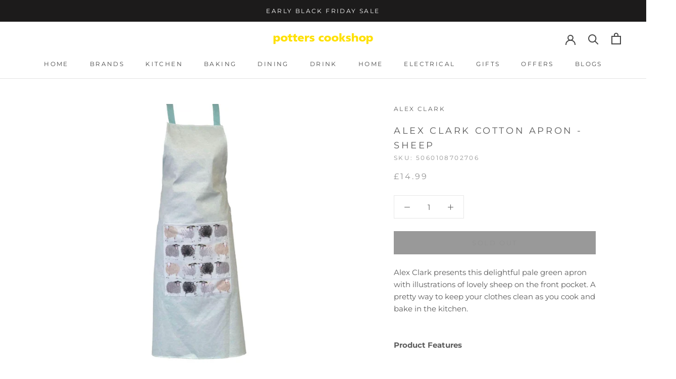

--- FILE ---
content_type: text/javascript
request_url: https://www.potterscookshop.co.uk/cdn/shop/t/44/assets/custom.aio.min.js?v=108021631237403269441719062288
body_size: -569
content:
/*
Generated time: June 22, 2024 13:17
This file was created by the app developer. Feel free to contact the original developer with any questions. It was minified (compressed) by AVADA. AVADA do NOT own this script.
*/


--- FILE ---
content_type: application/javascript
request_url: https://unity.agechecked.com/tr/?domain=www.potterscookshop.co.uk
body_size: 10493
content:
const baseUrl = 'https://unity.agechecked.com';
var cookie;
const baseUrlImages = baseUrl+"/images/";
addCss(baseUrl+'/css/tracking.css');
const acp_checking = "<p><center><img src=\""+baseUrlImages+"bluewaiting.png\" /></center></p><div class=\"ac-h3\"><center>Checking if your order requires age verification...</center></div>"
const acp_status0 = "<div class=\"ac-h3\"><center>Your order is on its way.</center></div>"
const acp_status1 = "<div class=\"ac-h3\"><center>To complete this purchase we must verify your age.</center></div>"
const acp_status2 = "<div class=\"ac-h3\"><center>Congratulations! You have been successfully age verified. Your order is on its way.</center></div>"
const acp_status3 = "<div class=\"ac-h3\"><center>This order is already verified and on its way!</center></div>"
const acp_status5 = "<div class=\"ac-h3\"><center>Age verification not required, your order is on its way!</center></div>"
const acp_status6 = "<div class=\"ac-h3\"><center>Age verification not required as your country is outside the UK, your order is on its way.</center></div>"
const acp_status8 = "<div class=\"ac-h3\"><center>Unfortunately, we have not been able to verify your age. Your order will be cancelled and refunded.</center></div>"
const acp_status9 = "<div class=\"ac-h3\"><center>Unfortunately, we have not been able to verify your age. Your order will be cancelled and refunded.</center></div>"
const acp_status21 = "<div class=\"ac-h3\"><center>Congratulations! You have been successfully age verified. Your order is on its way.</center></div>"

const acpCloseDelay = 9000;



const acModalChecking = document.createElement('div');

function between(x, min, max) {
    return x >= min && x <= max;
  }

  function startTimer() {
    if(document.getElementById('countdown')) {
        var seconds = parseInt(document.getElementById('countdown').getAttribute("data-time"));

        // get finish time and set in memory
        var startTime = Math.floor(new Date().getTime() / 1000);
        var finishTime = startTime+seconds;                 

        var countdownTimer = setInterval(function() {
            
            var days        = Math.floor(seconds/24/60/60);
            var hoursLeft   = Math.floor((seconds) - (days*86400));
            var hours       = Math.floor(hoursLeft/3600);
            var minutesLeft = Math.floor((hoursLeft) - (hours*3600));
            var minutes     = Math.floor(minutesLeft/60);
            var remainingSeconds = seconds % 60;
        
            function pad(n) {
            return (n < 10 ? "0" + n : n);
            }
            //document.getElementById('countdown').innerHTML = "<div class=\"ac-unit\"><span>Days</span>" + pad(days) + "</div><div class=\"ac-unit\"><span>Hrs</span>" + pad(hours) + "</div><div class=\"ac-unit\"><span>Min</span>" + pad(minutes) + "</div><div class=\"ac-unit\"><span>Sec</span>" + pad(remainingSeconds) + "</div>";
            if(days==0&&hours==0&&minutes==0) {
                document.getElementById('countdown').innerHTML = "<div class=\"ac-unit\"><span class=\"ac-time-label\">Sec</span><span class=\"ac-time\">" + pad(remainingSeconds) + "</span></div>";
            } else if(days==0&&hours==0) {
                document.getElementById('countdown').innerHTML = "<div class=\"ac-unit\"><span class=\"ac-time-label\">Min</span><span class=\"ac-time\">" + pad(minutes) + "</span></div>:<div class=\"ac-unit\"><span class=\"ac-time-label\">Sec</span><span class=\"ac-time\">" + pad(remainingSeconds) + "</span></div>";
            } else if(days==0) {
                document.getElementById('countdown').innerHTML = "<div class=\"ac-unit\"><span class=\"ac-time-label\">Hrs</span><span class=\"ac-time\">" + pad(hours) + "</span></div>:<div class=\"ac-unit\"><span class=\"ac-time-label\">Min</span><span class=\"ac-time\">" + pad(minutes) + "</span></div>:<div class=\"ac-unit\"><span class=\"ac-time-label\">Sec</span><span class=\"ac-time\">" + pad(remainingSeconds) + "</span></div>";
            } else {
                document.getElementById('countdown').innerHTML = "<div class=\"ac-unit\"><span class=\"ac-time-label\">Days</span><span class=\"ac-time\">" + pad(days) + "</span></div>:<div class=\"ac-unit\"><span class=\"ac-time-label\">Hrs</span><span class=\"ac-time\">" + pad(hours) + "</span></div>:<div class=\"ac-unit\"><span class=\"ac-time-label\">Min</span><span class=\"ac-time\">" + pad(minutes) + "</span></div>:<div class=\"ac-unit\"><span class=\"ac-time-label\">Sec</span><span class=\"ac-time\">" + pad(remainingSeconds) + "</span></div>";
            }
            
            if (seconds == 0) {
                clearInterval(countdownTimer);
                //document.getElementById('countdown').innerHTML = "<div class=\"ac-unit\"><span>Sec</span>00</div>";
                var content = document.getElementById("ac-message");
                content.innerHTML = acp_status9;
            } else {
                var currentTime = Math.floor(new Date().getTime() / 1000);
                if(currentTime >= finishTime) {
                    clearInterval(countdownTimer);
                    //document.getElementById('countdown').innerHTML = "<div class=\"ac-unit\"><span>Sec</span>00</div>";
                    var content = document.getElementById("ac-message");
                    content.innerHTML = acp_status9;
                }
                if(seconds % 5 === 0) {
                    var tPlus = seconds + 2;
                    var tMinus = seconds - 2;
                    if(!between(finishTime - currentTime, tMinus, tPlus)) {
                        seconds = finishTime - currentTime;
                    }

                }
                
                seconds--;

                
            }
        }, 1000);
    }
}






function setCookie(name,value,days) {
    var expires = "";
    if (days) {
        var date = new Date();
        date.setTime(date.getTime() + (days*24*60*60*1000));
        expires = "; expires=" + date.toUTCString();
    }
    document.cookie = name + "=" + (value || "")  + expires + "; path=/";
}
function getCookie(name) {
    var nameEQ = name + "=";
    var ca = document.cookie.split(';');
    for(var i=0;i < ca.length;i++) {
        var c = ca[i];
        while (c.charAt(0)==' ') c = c.substring(1,c.length);
        if (c.indexOf(nameEQ) == 0) return c.substring(nameEQ.length,c.length);
    }
    return null;
}
function eraseCookie(name) {   
    document.cookie = name +'=; Path=/; Expires=Thu, 01 Jan 1970 00:00:01 GMT;';
}

function objectIterator(object, parent = '', depth = 2, count = 0) {
	var fp = [];
	
	if(count>(depth-1)) {
		return;
	}
    if(parent.match(/\./g)) {
        var num = parent.match(/\./g).length;
        if(num>1) {
            return;
        }
    }
    for (const key in object) {
        if((typeof object[key] !== 'function')) {
            if((typeof object[key] === 'string' || typeof object[key] === 'number' || typeof object[key] === 'boolean') && object[key] !== null) {
                fp.push([key, keyCount(object[key]), object[key]]);
            } else {
                fp.push([key, keyCount(object[key]), '']);
        	}
        }
        
    }

    return JSON.stringify(fp);
}

function keyCount(object) {
    var i = 0;
       for (const key in object) {
           i++;
       }
    return i;
}


/**
 * JavaScript code to detect available availability of a
 * particular font in a browser using JavaScript and CSS.
 *
 * Author : Lalit Patel
 * Website: http://www.lalit.org/lab/javascript-css-font-detect/
 * License: Apache Software License 2.0
 *          http://www.apache.org/licenses/LICENSE-2.0
 * Version: 0.15 (21 Sep 2009)
 *          Changed comparision font to default from sans-default-default,
 *          as in FF3.0 font of child element didn't fallback
 *          to parent element if the font is missing.
 * Version: 0.2 (04 Mar 2012)
 *          Comparing font against all the 3 generic font families ie,
 *          'monospace', 'sans-serif' and 'sans'. If it doesn't match all 3
 *          then that font is 100% not available in the system
 * Version: 0.3 (24 Mar 2012)
 *          Replaced sans with serif in the list of baseFonts
 */

/**
 * Usage: d = new Detector();
 *        d.detect('font name');
 */
var Detector = function() {
    // a font will be compared against all the three default fonts.
    // and if it doesn't match all 3 then that font is not available.
    var baseFonts = ['monospace', 'sans-serif', 'serif'];


    var fontArray = [
        "a bug's life",
        "Agency FB",
        "Akzidenz-Grotesk",
        "Andalé Sans",
        "Antique Olive",
        "Arial",
        "Arial Unicode MS",
        "Avant Garde Gothic",
        "Avenir",
        "Bank Gothic",
        "Bauhaus",
        "Bell Centennial",
        "Bell Gothic",
        "Benguiat Gothic",
        "Berlin Sans",
        "Brandon Grotesque",
        "Calibri",
        "Casey",
        "Century Gothic",
        "Charcoal",
        "Chicago",
        "Clearview",
        "Comic Sans",
        "Compacta",
        "Corbel",
        "DejaVu Sans",
        "DIN",
        "Dotum",
        "Droid Sans",
        "Dyslexie",
        "Ecofont",
        "Eras",
        "Esseltub",
        "Espy Sans",
        "Eurocrat",
        "Eurostile",
        "FF Dax",
        "FF Meta",
        "FF Scala Sans",
        "Fira Sans",
        "Fira Mono",
        "Fira Code",
        "Fira Go",
        "Folio",
        "Franklin Gothic",
        "FreeSans",
        "Frutiger",
        "Futura",
        "Geneva",
        "Gill Sans"];

    var arrayLength = fontArray.length;

    var fontArrayResult = [];
    //we use m or w because these two characters take up the maximum width.
    // And we use a LLi so that the same matching fonts can get separated
    var testString = "mmmmmmmmmmlli";

    //we test using 72px font size, we may use any size. I guess larger the better.
    var testSize = '72px';

    var h = document.getElementsByTagName("body")[0];
    
    var result = '';
    //var fontArray = [];

    // create a SPAN in the document to get the width of the text we use to test
    var s = document.createElement("span");
    s.style.fontSize = testSize;
    s.innerHTML = testString;
    var defaultWidth = {};
    var defaultHeight = {};
    for (var index in baseFonts) {
        //get the default width for the three base fonts
        s.style.fontFamily = baseFonts[index];
        h.appendChild(s);
        defaultWidth[baseFonts[index]] = s.offsetWidth; //width for the default font
        defaultHeight[baseFonts[index]] = s.offsetHeight; //height for the defualt font
        h.removeChild(s);
    }

    function detect() {

        for (var i = 0; i < arrayLength; i++) {
            var detected = false;
            for (var index in baseFonts) {
                s.style.fontFamily = fontArray[i] + ',' + baseFonts[index]; // name of the font along with the base font for fallback.
                h.appendChild(s);
                var matched = (s.offsetWidth != defaultWidth[baseFonts[index]] || s.offsetHeight != defaultHeight[baseFonts[index]]);
                h.removeChild(s);
                detected = detected || matched;
            }

            result += detected ? 1 : 0;
        }
        
        return result;
    }

    this.detect = detect;
};






function widgetClick() {
	var widget = document.getElementById("acWidget");
	if(widget) {
		widget.onclick = function() { 
			renderModal(1);
		};
	}
	
	
}



function sessionRequest(data, loc) {
    //AJAX post request
    var xhttp = new XMLHttpRequest();
    xhttp.onreadystatechange = function() {
      if (this.readyState == 4 && this.status == 200) {
        var obj = JSON.parse(this.responseText);


        if(obj.status==5) {
            var content = document.getElementById("ac-message");
            content.innerHTML = acp_checking;
            setTimeout(function () {
                var content = document.getElementById("ac-message");
                content.innerHTML = acp_status5;
            }, 3000);
            setTimeout(function () {
                closeModal();
            }, acpCloseDelay);
            
        }

        if(obj.status==6) {
            var content = document.getElementById("ac-message");
            content.innerHTML = acp_checking;
            setTimeout(function () {
                var content = document.getElementById("ac-message");
                content.innerHTML = acp_status6;
            }, 3000);
            setTimeout(function () {
                closeModal();
            }, acpCloseDelay);
            
        }

        if(obj.status==9) {
            var content = document.getElementById("ac-message");
            content.innerHTML = acp_checking;
            setTimeout(function () {
                var content = document.getElementById("ac-message");
                content.innerHTML = acp_status9;
            }, 3000);
            setTimeout(function () {
                closeModal();
            }, acpCloseDelay);
            
        }

        if(obj.status==8) {
            var content = document.getElementById("ac-message");
            content.innerHTML = acp_checking;
            setTimeout(function () {
                var content = document.getElementById("ac-message");
                content.innerHTML = acp_status8;
            }, 3000);
            
        }

        if(obj.master_switch==0) {
        }

        if(obj.transactions && obj.widget) {
        	console.log('Render widget');
        	renderWidget(obj.transactions);
        }
        

        //widgetClick();
        //console.log(obj.status);
        

        setTimeout(function () {

            

        	if(obj.status==12) {
        	//sessionRequest(sessionData(), 's');

	        }

	        if(obj.status==11) {
	        	//
	        	//setCookie(name,obj.status);
	        }

	        if(obj.status==20) {
                console.log('render modal');
	        	renderModal(1, obj);
	        }

            

            if(obj.status==4) {
                //var content = document.getElementById("ac-message");
                //content.innerHTML = "<h3><center>Trigger 2nd stage here.</center></h3>";
                sessionRequest(pageView(), 'v');
            }

            if(obj.status==3) {
                var content = document.getElementById("ac-message");
                content.innerHTML = acp_status3;
                setTimeout(function () {
                    closeModal();
                }, acpCloseDelay);
                
            }

            if(obj.status==2) {
                var content = document.getElementById("ac-message");
                content.innerHTML = acp_status2;
                setTimeout(function () {
                    closeModal();
                }, acpCloseDelay);
            }

            if(obj.status==1) {
                var content = document.getElementById("ac-message");
                content.innerHTML = acp_status1;
            }

            if(obj.status==0) {
                var content = document.getElementById("ac-message");
                content.innerHTML = acp_sytatus0;
                //document.getElementById("myModal").style.display = 'none';
            }

            if(obj.status==23) {
                var content = document.getElementById("ac-message");
                //content.innerHTML = "<h3><center>We have not been able to verify you.</center></h3>";
                renderModal(1, obj);
                //document.getElementById("myModal").style.display = 'none';
            }

            if(obj.status==24) {
                var content = document.getElementById("ac-message");
                //content.innerHTML = "<h3><center>We have not been able to verify you.</center></h3>";
                renderModal(1, obj);
                //document.getElementById("myModal").style.display = 'none';
            }

            if(obj.status==25) {
                var content = document.getElementById("ac-message");
                //content.innerHTML = "<h3><center>We have not been able to verify you.</center></h3>";
                renderModal(1, obj);
                //document.getElementById("myModal").style.display = 'none';
            }

        }, 10);    

        
      } else {
        //closeModal();
      }
    };

    xhttp.open("POST", baseUrl+"/"+loc+"?site_key=testkey", true);
    //xhttp.setRequestHeader("Content-type", "application/x-www-form-urlencoded");
    xhttp.setRequestHeader("Content-Type", "application/json;charset=UTF-8");

    //Default pageview tracking
    var myJSON = JSON.stringify(data);

    //console.log(myJSON);
    xhttp.send(myJSON);

}


function verifyRequest(data, loc) {

    

    
    //AJAX post request

    //console.log(data);
    var xhttp = new XMLHttpRequest();
    xhttp.onreadystatechange = function() {
      if (this.readyState == 4 && this.status == 200) {
        var obj = JSON.parse(this.responseText);


        /*if(obj.transactions) {
            console.log('Render widget');
            renderWidget(obj.transactions);
        }*/

        if(obj.status==21) {
            //modal = document.getElementById("acModalChecking");
            acModalChecking.style.display = "none";
            //modal.style.display = "none";
            var content = document.getElementById("ac-message");
                content.innerHTML = acp_status21;
                setTimeout(function () {
                    closeModal();
                }, acpCloseDelay);
        }


        if(obj.data.errormessage) {
            console.log(obj.data.errormessage);
            var content = document.getElementById("ac-error-message");
            content.innerHTML = obj.data.errormessage;
            setTimeout(function () {
                content.innerHTML = "";
            }, 5000);
        }

        if(obj.count==0) {
            var content = document.getElementById("acWidget");
            content.style.display = 'none';
        }

        if(obj.status==23) {
            //modal = document.getElementById("acModalChecking");
            acModalChecking.style.display = "none";
            renderModal(1, obj);
            //var content = document.getElementById("ac-message");
            //content.innerHTML = "<h3><center>We have not been able to verify you.</center></h3>";
            //document.getElementById("myModal").style.display = 'none';
        }

        if(obj.status==24) {
            //modal = document.getElementById("acModalChecking");
            acModalChecking.style.display = "none";
            renderModal(1, obj);
            //var content = document.getElementById("ac-message");
            //content.innerHTML = "<h3><center>We have not been able to verify you.</center></h3>";
            //document.getElementById("myModal").style.display = 'none';
        }

        //Expired transaction
        if(obj.status==25) {
            //modal = document.getElementById("acModalChecking");
            acModalChecking.style.display = "none";
            renderModal(1, obj);
            //var content = document.getElementById("ac-message");
            //content.innerHTML = "<h3><center>We have not been able to verify you.</center></h3>";
            //document.getElementById("myModal").style.display = 'none';
        }
        

        

          

        
      } else {
        //closeModal();
      }

    };

    xhttp.open("POST", baseUrl+"/"+loc+"?site_key=testkey", true);
    //xhttp.setRequestHeader("Content-type", "application/x-www-form-urlencoded");
    xhttp.setRequestHeader("Content-Type", "application/json;charset=UTF-8");

    //Default pageview tracking
    var myJSON = JSON.stringify(data);

    //console.log(myJSON);
    xhttp.send(myJSON);

}


function cookieRequest(data, loc) {
	
    //AJAX post request
    var xhttp = new XMLHttpRequest();
    xhttp.onreadystatechange = function() {
      if (this.readyState == 4 && this.status == 200) {
        var obj = JSON.parse(this.responseText);        
        setCookie('ac_sessid',obj.id, 365);
        sessionRequest(pageView(1), 's');
      }
    };

    xhttp.open("POST", baseUrl+"/"+loc+"?site_key=testkey", true);
    xhttp.setRequestHeader("Content-Type", "application/json;charset=UTF-8");

    //Default pageview tracking
    var myJSON = JSON.stringify(data);
    xhttp.send(myJSON);
}

function sessionData() {

	d = new Detector();

    var ob = {
    		"session_data":{
		        "appVersion":navigator.appVersion,
		        "appName":navigator.appName,
		        "appCodeName":navigator.appCodeName,
		        "language":navigator.language,
		        "platform":navigator.platform,
		        "product":navigator.product,
		        "deviceMemory":navigator.deviceMemory,
		        "userAgent":navigator.userAgent,
		        "vendor":navigator.vendor,
		        "fonts":d.detect(),
		        "windowNavigator": objectIterator(window.navigator)
    		}
    };

    return ob;
}





	


function findGetParameter(parameterName) {
    var result = null,
        tmp = [];
    var items = location.search.substr(1).split("&");
    for (var index = 0; index < items.length; index++) {
        tmp = items[index].split("=");
        if (tmp[0] === parameterName) result = decodeURIComponent(tmp[1]);
    }
    return result;
}


function isJsonString(str) {
    try {
        JSON.parse(str);
    } catch (e) {
        return false;
    }
    return true;
}


function addCss(fileName) {

  var head = document.head;
  var link = document.createElement("link");

  link.type = "text/css";
  link.rel = "stylesheet";
  link.href = fileName;

  head.appendChild(link);
}



function closeModal() {
	var modal = document.getElementById("acModal");
	modal.style.display = "none";
}





function renderWidget(transObj) {
	if(transObj.count>0) {
        var div = document.createElement('div');
        div.className ="ac-widget";
        div.id = "acWidget";
        div.setAttribute('onclick', "widgetModal();");
        div.innerHTML = '<div class="ac-widget-content"><span class="ac-count">'+transObj.count+'</span></div>';
        document.body.appendChild(div);
	}
	
}




function boxElements() {

	var modalPopup = document.body.innerHTML += '<div id="acModal" class="ac-modal"><div class="ac-modal-content"><div id="acClose" onclick="acCloseElement();">&times;</div><div id="ac-message"><p><center><img src="'+baseUrlImages+'bluewaiting.png" /></center></p><div class="ac-h3"><center>Please wait...</center></div></div><div class="ac-footer"></div><div class="ac-box"><p><strong>Age verification provided by AgeChecked</strong><br /><small>Accredited, certified and regulated as an age verification provider - BSI PAS 1296 - ISO27001. </small></p></div></div></div>';
	modalPopup.class = "ac";
}

function showModal() {
	var modal = document.getElementById("acModal");


	modal.style.display = "block";
	modal.className = modal.className + " fadeIn";

	return modal;
}


function getFormData(id) {
    var data = {};
    var tdata;
    //const formData = new FormData(document.querySelector('form'))
    const formData = new FormData(document.getElementById(id))
    //console.log(formData.entries());
    for (var pair of formData.entries()) {
        //console.log(pair);
        data[pair[0]] = pair[1];
       console.log(pair[0] + ': ' + pair[1]);
    }
    //console.log(JSON.parse(data));
    //return JSON.parse(data)
    return data;
}

var addRemoveClass = function(className) {
        console.log(this);
            var labelClass = className;
            var re = new RegExp(labelClass,"g");

            
            if(this.value) {
                //console.log(this.parentElement.parentElement.className.toLowerCase().indexOf(labelClass));
                this.className += ' '+labelClass;
            } 

            if(this.value=='') {
                this.className = this.className.replace(re, "");
            }
        };

function stuff() {
    var day = document.getElementById("ac_day");
        var month = document.getElementById("ac_month");
        var year = document.getElementById("ac_year");
        var dateValue = year.value+'-'+month.value+'-'+day.value;//yyyy-mm-dd
        console.log('Date:'+isValidDate(dateValue));
        if(!isValidDate(dateValue)) {
            //Change state of birthdat fields to highlight them
            //Add message on screen asking to add dob
            document.getElementById("error-for-year-empty").style.display = "block";
            day.classList.add('validate-fail');
            month.classList.add('validate-fail');
            year.classList.add('validate-fail');
            setInterval(function() {
                if(document.getElementById("error-for-year-empty")) {
                    document.getElementById("error-for-year-empty").style.display = "none";
                }
                day.classList.remove('validate-fail');
                month.classList.remove('validate-fail');
                year.classList.remove('validate-fail');
            }, 5000);

            return false;
        };
}

function submitForm(e, type = null) {
console.log(type);



    
    /*if(type!=='CC') {
        stuff();
    }

    if(type!=='CCV1') {
        stuff();
    }*/
    
    if(type!=='CCV2'||type!=='CCV1'||type!=='CC') {
        stuff();
    }

    e.disabled = 'disable';

    
    

    var session;

    if(getCookie('ac_sessid')) {
        cookie = getCookie('ac_sessid');
    } 
    //alert('form');
    var data = {};

    //console.log(getFormData("personal-form"));
    data['personal'] = getFormData("personal-form");

    //data['trans-id'] = getFormData("trans-id-form");

    data['transHash'] = findGetParameter('ac_order_id');
    data['sessionId'] = cookie;

    data['verify_type'] = type;



    /*if(type=='ER') {
        //data[] = {...data, ...getFormData("driving-licence-form")};
        data['er'] = getFormData("electoral-roll-form");
    }

    if(type=='DL') {
        //data[] = {...data, ...getFormData("driving-licence-form")};
        data['dl'] = getFormData("driving-licence-form");
    }
    if(type=='CC') {
        //data = {...data, ...getFormData("credit-card-form")};
        data['cc'] = getFormData("credit-card-form");
    }
    if(type=='MP') {
        //data = {...data, ...getFormData("mobile-phone-form")};
        data['mp'] = getFormData("mobile-phone-form");
    }*/

    if(type=='CC') {
        //data = {...data, ...getFormData("credit-card-form")};
        data['cc'] = {result: 'true'};//getFormData("credit-card-form");
    }

    if(type=='CCV1') {
        //data = {...data, ...getFormData("credit-card-form")};
        data['ccv1'] = {result: 'true'};//getFormData("credit-card-form");
    }

    if(type=='CCV2') {
        //data = {...data, ...getFormData("credit-card-form")};
        data['ccv2'] = {result: 'true'};//getFormData("credit-card-form");
    }

    if(type=='PD') {
        //alert('pd');
        var address = getFormData("personal-form");
        //openClose('personal-form');
        document.getElementById("ac-pd-address").innerHTML = Object.keys(address).map(function(k){return address[k]}).join(", ");
    }
    //get data from personal-form
    console.log(data);

    //var checkingPopup = document.body.append('<div id="acModalChecking" class="ac-modal-checking"></div>');
    
    acModalChecking.id = "acModalCheckin";
    acModalChecking.classList.add("ac-modal-checking");
    //document.body.append(div);


    //modal = document.getElementById("acModalChecking");

    acModalChecking.style.display = "block";
    acModalChecking.classList.add("fadeIn");

    acModalChecking.innerHTML = '<div class="ac-v-middle"><center><img src="'+baseUrlImages+'whitewaiting.png" /><div class="">Verifying now...</div></center></div>';
    document.body.append(acModalChecking);
    
    //Submit data object to url for verification
    //alert('asdasd');
    verifyRequest(data, 'v');
}







function acCloseElement() {
	var modal = document.getElementById("acModal");
	//console.log('asdsd');
	modal.style.display = "none";

	

	// When the user clicks anywhere outside of the modal, close it
	/*window.onclick = function(event) {
		var modal = document.getElementById("acModal");
	  if (event.target == modal) {
	    	modal.style.display = "none";
	  }
	}*/
}




function renderModal(type = 0, obj = {}) {

    

	boxElements();

	showModal();


	//Type
	//0 = first stage
	//1 = second stage
//console.log(obj);
//console.log(obj.data);
	//console.log(type);
	if(type==0) {
		console.log('first stage');
	}

	if(type==1) {
		var string = '';

		var ob = obj.data;
        if(ob) {
            string += ob.header;
            var obMethod = ob.method;
            //Render content in box
            //console.log(ob.method);
            
            for (const key in obMethod) {
                //console.log(obMethod[key]);
                string += obMethod[key]['content'];

                if(obMethod[key]['scripts']) {
                    var script = document.createElement('script');
                    script.src = obMethod[key]['scripts'];
                    script.async = true;
                    document.getElementsByTagName('head')[0].appendChild(script);
                }

                
                
            }

            string += ob.footer;

        }

	    //console.log(string);
	    var content = document.getElementById("ac-message");
        content.innerHTML = string;


        var elements = document.getElementsByClassName("field__input");

        //console.log(elements);

		var updateNewClass = function() {
			var labelClass = 'field--show-floating-label';
			var re = new RegExp(labelClass,"g");

			
		    if(this.value) {
		    	//console.log(this.parentElement.parentElement.className.toLowerCase().indexOf(labelClass));
		    	//this.parentElement.parentElement.className += ' '+labelClass;
                this.parentElement.parentElement.classList.add(labelClass);
		    } 

		    if(this.value=='') {
		    	//this.parentElement.parentElement.className = this.parentElement.parentElement.className.replace(re, "");
                this.parentElement.parentElement.classList.remove(labelClass);
		    }
		};

		for (var i = 0; i < elements.length; i++) {
		    	elements[i].addEventListener('input', updateNewClass, false);
		}

		//Make request and render result
		console.log('second stage');

        //start timer here
        afterSecondStage();
	}

	

	//acCloseElement();

	

	//var fields = document.getElementsByClassName("field__input");
	//fields.addEventListener("click", function() {alert('click');});

	//for (var index in fields) {
		//fields[index].addEventListener("click", function() {alert('click');});
        //get the default width for the three base fonts
        //s.style.fontFamily = fields[index];
    //}
	

	
    afterRenderModal();
	
}



/*var addRemoveClass = function(className) {
            var labelClass = className;
            var re = new RegExp(labelClass,"g");

            
            if(this.value) {
                //console.log(this.parentElement.parentElement.className.toLowerCase().indexOf(labelClass));
                this.className += ' '+labelClass;
            } 

            if(this.value=='') {
                this.className = this.className.replace(re, "");
            }
        };*/



function openClose(elem, mainElem) {
    //console.log(mainElem);
	var content = document.getElementById(elem);
	if(content.style.display=='inline-block') {
		content.style.display = "none";
        mainElem.classList.remove("ac_method_open");
	} else {
		content.style.display = "inline-block";
        mainElem.classList.add("ac_method_open");
	}
}


function isEmpty(obj) {
  for(var prop in obj) {
    if(obj.hasOwnProperty(prop)) {
      return false;
    }
  }
  return true;
  //return JSON.stringify(obj) === JSON.stringify({});
}




function pageView(cookieCheck) {

	return trackingObject('pageView', 'nav', 'Page View', window.location.href, cookieCheck);

}

function getAcCookie() {
	var session;

	if(getCookie('ac_sessid')) {
		return getCookie('ac_sessid');
	} else {
		return cookieRequest([], 's/t');
	}

}

//console.log('test - '+cookieRequest([], 's/t'));

function trackingObject(event_category = '', event_action = '', event_label = '', event_value = '', cookieCheck = 0) {

	var session;

	if(getCookie('ac_sessid')) {
		cookie = getCookie('ac_sessid');
	} else {
		cookie = cookieRequest([], 's/t');

		
	}

	d = new Detector();
	if(cookieCheck) {
			var ob = {
				"sessionId": cookie,
	    		"pageview":{
			        //"window": objectIterator(window.navigator),
			        "url":window.location.href,
					"event_category": event_category,
					"event_action": event_action,
					"event_label": event_label,
					"event_value": event_value,
					"referrer": document.referrer,
					"dataLayer": JSON.stringify(window.dataLayer)
	    		},
	    		"transHash": findGetParameter('ac_order_id'),
	    		"session_data":{
	    			//"status":"hello",
			        //"navigator":navigator,
			        "appVersion":navigator.appVersion,
			        "appName":navigator.appName,
			        "appCodeName":navigator.appCodeName,
			        "language":navigator.language,
			        "platform":navigator.platform,
			        "product":navigator.product,
			        "deviceMemory":navigator.deviceMemory,
			        "userAgent":navigator.userAgent,
			        "vendor":navigator.vendor,
			        "fonts":d.detect(),
			        "windowNavigator": objectIterator(window.navigator),
			        "screen": objectIterator(window.screen)
	    		}
	    	};

	} else {
		var ob = {
				"sessionId": cookie,
	    		"pageview":{
			        //"window": objectIterator(window.navigator),
			        "url":window.location.href,
					"event_category": event_category,
					"event_action": event_action,
					"event_label": event_label,
					"event_value": event_value,
					"referrer": document.referrer,
					"dataLayer": JSON.stringify(window.dataLayer)
	    		},
	    		"transHash": findGetParameter('ac_order_id')
	    	};

	}

	return ob;
}


function widgetModal() {
	sessionRequest(pageView(), 'v');
	renderModal();
}


/*-----------------------------------*/


if(findGetParameter('ac_order_id')) {
	sessionRequest(pageView(), 'v');

	renderModal(1);
	
	//var content = document.getElementById("ac-message");
    //content.innerHTML = "<h3><center>Trigger 2nd stage here.</center></h3>";
	//alert('Hello');

}

if(getCookie('ac_sessid')) {
	sessionRequest(pageView(), 's');
} else {
	cookieRequest([], 's/t');
}




//var widgetPopup = document.body.innerHTML += '<div id="acWidget" class="ac-widget"><div class="ac-widget-content">AC Widget<span class="ac-count">1</span></div></div>';

var stCode;
var stUrl;





/*

var spant = document.getElementsByClassName("ac-close")[0];

if(spant) {
	spant.addEventListener("click", test());
}


function test() {
	alert('clicked');
	console.log('Clicked');
}
*/


//Close EVENT
/*window.onbeforeunload = function (event) {
    var message = 'Important: Please click on \'Save\' button to leave this page.';
    if (typeof event == 'undefined') {
        event = window.event;
    }
    if (event) {
        event.returnValue = message;
    }
    return message;
};*/

//if window is not currently active
/*(function() {
  var hidden = "hidden";

  // Standards:
  if (hidden in document)
    document.addEventListener("visibilitychange", onchange);
  else if ((hidden = "mozHidden") in document)
    document.addEventListener("mozvisibilitychange", onchange);
  else if ((hidden = "webkitHidden") in document)
    document.addEventListener("webkitvisibilitychange", onchange);
  else if ((hidden = "msHidden") in document)
    document.addEventListener("msvisibilitychange", onchange);
  // IE 9 and lower:
  else if ("onfocusin" in document)
    document.onfocusin = document.onfocusout = onchange;
  // All others:
  else
    window.onpageshow = window.onpagehide
    = window.onfocus = window.onblur = onchange;

  function onchange (evt) {
    var v = "visible", h = "hidden",
        evtMap = {
          focus:v, focusin:v, pageshow:v, blur:h, focusout:h, pagehide:h
        };

    evt = evt || window.event;
    if (evt.type in evtMap)
      document.body.className = evtMap[evt.type];
    else
      document.body.className = this[hidden] ? "hidden" : "visible";
  }

  // set the initial state (but only if browser supports the Page Visibility API)
  if( document[hidden] !== undefined )
    onchange({type: document[hidden] ? "blur" : "focus"});
})();
*/

// iOS detection from: stackoverflow.com/a/9039885 with explanation about MSStream
if(/iPad|iPhone|iPod/.test(navigator.userAgent) && !window.MSStream)
{
    var inputs = document.querySelectorAll('input[type="number"]');
    for(var i = inputs.length; i--;)
        inputs[i].setAttribute('pattern', '\\d*');
}


function afterRenderModal() {
    //field listener
    const ac_day = document.getElementById("ac_day");
    const ac_month = document.getElementById("ac_month");
    const ac_year = document.getElementById("ac_year");

    dateValidate(ac_day,ac_month,ac_year);

    executeJS();

}

function afterSecondStage() {
    
    //console.log('sec');

    startTimer();
}




function dateValidate(day,month,year) {

    if(day){

        day.addEventListener('input', function() {
            if(this.value.length == this.maxLength) {
                month.focus();
            }
        });
        
        day.addEventListener('blur', function() {
            
            if(this.value.length < this.maxLength) {
                if (parseInt(this.value)==0) {
                    this.value = '';
                } else {
                    this.value = "0" + this.value;
                }
                
            } else if (this.value.length > this.maxLength) {
                if (parseInt(this.value)==0) {
                    this.value = '';
                } else {
                    this.value = this.value.substring(0,this.maxLength)
                }
                
            } else {
                if (this.value==0) {
                    this.value = '';
                } else {
                    this.value = this.value;
                }
                
            }

            
        });

        
        day.addEventListener('change', function() {
            dateStuff(day,month,year);
        });

        month.addEventListener('change', function() {
            dateStuff(day,month,year);
            if(this.value.length == this.maxLength) {
                document.getElementById("ac_year").focus();
            }
        });

        year.addEventListener('change', function() {
            dateStuff(day,month,year);
        });


      }

      if(month) {

        month.addEventListener('input', function() {
            if(this.value.length == this.maxLength) {
                year.focus();
            }
        });
        month.addEventListener('blur', function() {
            
            if(this.value.length < this.maxLength) {
                if (parseInt(this.value)==0) {
                    this.value = '';
                } else {
                    this.value = "0" + this.value;
                }
                
            } else if (this.value.length > this.maxLength) {
                if (parseInt(this.value)==0) {
                    this.value = '';
                } else {
                    this.value = this.value.substring(0,this.maxLength)
                }
                
            } else {
                if (this.value==0) {
                    this.value = '';
                } else {
                    this.value = this.value;
                }
                
            }
            
        });
      }

      if(year) {
        year.addEventListener('input', function() {
            //console.log(this.value.length + '-' + this.maxLength );
            
            //console.log('min: ' + this.min + '/ max: ' + this.max);
            if (this.value >= this.min && this.value <= this.max) {
                yearIsValid(year);
            } else {
                //Not in range
                console.log('2');
                yearNotValid(year);
            }

            if(this.value.length != this.maxLength) {
                //console.log('1');
                yearNotValid(year);
            }
        });
      }
    

}

function dateStuff(day,month,year) {
            const months_b = [4,6,9,11];
            const months_c = [2];

            //day.value = day.value.padStart(2,'0');
            //console.log(month.value);
            //console.log(months_c.includes(month.value));
            if(day) {
                dayInt = parseInt(day.value);
            }
            dayIsValid(day);
            if(month.value) {
                dayInt = parseInt(day.value);
                monthInt = parseInt(month.value);
                
                console.log(day.value);
                day.max = 31;
                //console.log('30 days');
                console.log(monthInt);
                if (months_b.includes(monthInt)) {
                    day.max = 30;
                    console.log('30 days');
                    if(dayInt >= 1 && dayInt <= 30) {
                        
                    } else {
                        //alert('Nope');
                        dayNotValid(day);
                    }
                } else if (months_c.includes(monthInt)) {
                    
                    day.max = 28;
                    console.log('28 days');
                    //console.log('leap');
                    if(year.value) {
                        if(leapYear(year.value)) {
                            day.max = 29;
                            //console.log('29 days');
                            if(dayInt >= 1 && dayInt <= 29) {
                                
                            } else {
                                //alert('Nope');
                                dayNotValid(day);
                            }
                        } else {
                            if(dayInt >= 1 && dayInt <= 28) {
                                
                            } else {
                                //alert('Nope');
                                dayNotValid(day);
                            }
                        }
                    } else {
                        
                        
                        if(dayInt >= 1 && dayInt <= 28) {
                            
                        } else {
                            //alert('Nope');
                            dayNotValid(day);
                        }
                    }


                    
                };
            } else {
                
                if(dayInt >= 1 && dayInt <= 31) {
                    //alert('OK');
                } else {
                    //alert('Nope');
                    if((month.value && day.value) || day.value) {
                        dayNotValid(day);
                    }
                    
                }
            }
}

function dayNotValid(day) {
    day.parentElement.parentElement.classList.add("field--error");
    document.getElementById("error-for-dob").style.display = "block";
}

function dayIsValid(day) {
    day.parentElement.parentElement.classList.remove("field--error");
    document.getElementById("error-for-dob").style.display = "none";
}

function yearNotValid(year) {
    year.parentElement.parentElement.classList.add("field--error");
    document.getElementById("error-for-year").style.display = "block";
}

function yearIsValid(year) {
    year.parentElement.parentElement.classList.remove("field--error");
    document.getElementById("error-for-year").style.display = "none";
}

function leapYear(year)
{
  return ((year % 4 == 0) && (year % 100 != 0)) || (year % 400 == 0);
}
//ac[year] ac[month] ac[day]

function getAge(DOB) {
    var today = new Date();
    var birthDate = new Date(DOB);
    var age = today.getFullYear() - birthDate.getFullYear();
    var m = today.getMonth() - birthDate.getMonth();
    if (m < 0 || (m === 0 && today.getDate() < birthDate.getDate())) {
        age--;
    }    
    return age;
}


function padLeadingZeros(num, size) {
    var s = num+"";
    while (s.length < size) s = "0" + s;
    return s;
}

// Validates that the input string is a valid date formatted as "mm/dd/yyyy"
function isValidDate(dateString)
{
    // First check for the pattern
    if(!/^\d{4}\-\d{1,2}\-\d{1,2}$/.test(dateString))
        return false;

    // Parse the date parts to integers
    var parts = dateString.split("-");
    var day = parseInt(parts[2], 10);
    var month = parseInt(parts[1], 10);
    var year = parseInt(parts[0], 10);

    // Check the ranges of month and year
    if(year < 1000 || year > 3000 || month == 0 || month > 12)
        return false;

    var monthLength = [ 31, 28, 31, 30, 31, 30, 31, 31, 30, 31, 30, 31 ];

    // Adjust for leap years
    if(year % 400 == 0 || (year % 100 != 0 && year % 4 == 0))
        monthLength[1] = 29;

    // Check the range of the day
    return day > 0 && day <= monthLength[month - 1];
};


/*

var scr = document.createElement('script');
						scr.type = 'text/javascript';
						scr.appendChild(document.createTextNode(response));
						document.getElementsByTagName('head')[0].appendChild(scr);
                        
*/

function executeJS(i=null){ // Pass an element ID to the function.
    //console.log(document.getElementById("ac-message").getElementsByTagName('script'));
    
    
    var scripts = document.getElementById("ac-message").getElementsByTagName('script');//document.getElementById(i);
    var doc = document.write; // Store the functionality of document.write temporarily.
    for(var s = 0; s < scripts.length; s++) {
        console.log(scripts[s].innerHTML);
        var js = '';
        js = scripts[s].innerHTML;
            //var match = new RegExp(Reg, 'im'); //find first match
            //js = scripts[s].match(match)[1]; //inner content of the first match
            eval('try{'+js+'}catch(e){}'); //evaluate the inline JS.
    }

    document.write = doc;
    
    /*var Reg = '(?:)'; //Regex for all content between &lt;script> tags.
    var match    = new RegExp(Reg, 'img');
    var scripts  = e.innerHTML.match(match);
    //console.log(i.getElementsByName('script'));
    console.log(scripts);
    var doc = document.write; // Store the functionality of document.write temporarily.
    //Overwrite document.write with a new function that takes the innerHTML of the passed element
    //then replaces the &lt;script> tag with the output of the passed content.
    document.write = function(p){ e.innerHTML = e.innerHTML.replace(scripts[s],p)};
    if(scripts) { //if matches
        for(var s = 0; s < scripts.length; s++) { //loop through matches
            var js = '';
            var match = new RegExp(Reg, 'im'); //find first match
            js = scripts[s].match(match)[1]; //inner content of the first match
            eval('try{'+js+'}catch(e){}'); //evaluate the inline JS.
        }

    }

    document.write = doc; //Reset document.write back to its original functionality
    */
    

}

var userAc = new Object();
userAc = window.acTransaction;


if(!isEmpty(userAc)&&window.acTransaction) {


	cookie = getCookie('ac_sessid');
	userAc['sessionId'] = getAcCookie();

    var acTransProductsArray = window.acTransaction.cart[0].products;
    var arrayLength = acTransProductsArray.length;
    var acShouldVerify = 0;
    for (var i = 0; i < arrayLength; i++) {
        if(acTransProductsArray[i].requires_av == 1) {
            console.log('verify');
            acShouldVerify = 1;
        }
    }



    if(acShouldVerify) {
        renderModal();
	    sessionRequest(userAc, 'r');
    }
    
}
